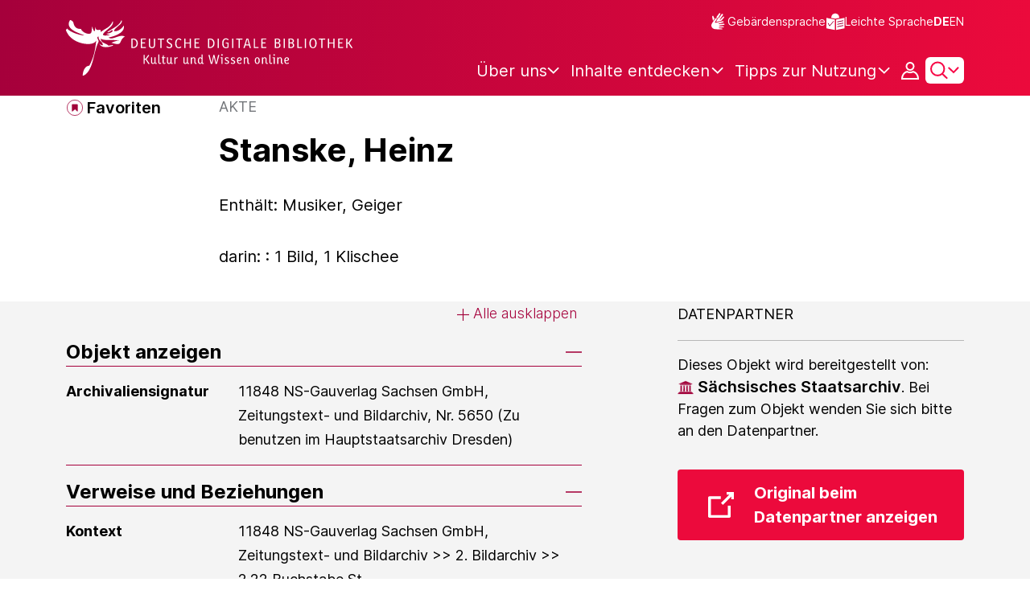

--- FILE ---
content_type: image/svg+xml;charset=UTF-8
request_url: https://www.deutsche-digitale-bibliothek.de/assets/icons/icon-twitter-d9b294d431bcbc7b775355faf6d3dfc7.svg
body_size: 293
content:
<svg xmlns="http://www.w3.org/2000/svg" viewBox="0 0 7.938 7.938"><g transform="matrix(.008237 0 0 .008237 -2.903 -1.06)"><circle cx="834.28" cy="610.6" r="481.33" stroke="#fff"/><path d="M537.78 331.731l230.07 307.62-231.52 250.11h52.11l202.7-218.98 163.77 218.98h177.32l-243.02-324.92 215.5-232.81h-52.11l-186.67 201.67-150.83-201.67zm76.63 38.38h81.46l359.72 480.97h-81.46z" fill="#fff"/></g></svg>

--- FILE ---
content_type: text/javascript;charset=UTF-8
request_url: https://www.deutsche-digitale-bibliothek.de/assets/views/searchResults/facetsSection.js
body_size: 2175
content:
var process = process || {env: {NODE_ENV: "development"}};
/*
 Copyright 2025 FIZ Karlsruhe - Leibniz-Institut fuer Informationsinfrastruktur GmbH

 Licensed under the Apache License, Version 2.0 (the "License");
 you may not use this file except in compliance with the License.
 You may obtain a copy of the License at

       http://www.apache.org/licenses/LICENSE-2.0

 Unless required by applicable law or agreed to in writing, software
 distributed under the License is distributed on an "AS IS" BASIS,
 WITHOUT WARRANTIES OR CONDITIONS OF ANY KIND, either express or implied.
 See the License for the specific language governing permissions and
 limitations under the License.
*/

/*
Handles the visual aspects of the Facets Section. It contains a button that show/hides a section with all the facets.
This section contains all the facets selected and the forms to apply/remove facets.
 */

import {setApplyTimeButtonVisibility} from "./timeFacet.js";

export class FacetsSection {
    static DOM_FACET_SECTION_ID = "facets-section";
    static DOM_FACET_BUTTON_ID = "facets-button";
    static DOM_FACETS_CONTAINER_ID = "facets-container";
    static DOM_FACET_CONTAINER_ID = "facet-container";
    static DOM_SCROLL_DOWN_FACETS_BUTTON_ID = "filters-button";
    static DOM_BOTTOM_SENTINEL_ID = "bottomSentinel";

    constructor() {
        if (FacetsSection.instance) {
            return FacetsSection.instance;
        }
        this.domFacetsSection = null;
        this.domFacetsButton = null;
        this.domFacetsContainer = null;
        this.domFacetContainer = null;
        this.observer = null;
        this.observerTarget = null;
        FacetsSection.instance = this;
    }

    init() {
        this.domFacetsSection = document.getElementById(FacetsSection.DOM_FACET_SECTION_ID);
        this.domFacetsButton = document.getElementById(FacetsSection.DOM_FACET_BUTTON_ID);
        this.domFacetsContainer = document.getElementById(FacetsSection.DOM_FACET_CONTAINER_ID);
        this.domFacetContainer = document.getElementById(FacetsSection.DOM_FACET_CONTAINER_ID);
        this.observerTarget = document.getElementById(FacetsSection.DOM_BOTTOM_SENTINEL_ID);
        if (this.domFacetsButton) {
            this.#registerListeners();
        }
    }

    #registerListeners() {
        this.#registerFacetsButtonListener();
    }

    // Handle the button that opens and closes the Facets Section
    #registerFacetsButtonListener() {
        this.domFacetsButton.addEventListener("click", (event) => {
            const isExpanded = this.domFacetsButton.getAttribute("aria-expanded") === "true";
            isExpanded ? this.closeFacetsFlyout() : this.#openFacetsFlyout();
        });
    }

    #openFacetsFlyout() {
        this.domFacetsButton.setAttribute("aria-expanded", true);

        // Reset ScrollDown button
        if (this.domScrollDownFacetsButton) {
            this.domScrollDownFacetsButton.style.display = "flex";
        }
        this.domFacetContainer.scrollTop = 0;

        // Scroll window to button when opening
        const elementPosition = this.domFacetsButton.getBoundingClientRect().top + window.scrollY;
        const offset = window.innerWidth < 768 ? 10 : 100; // Adjust this value for the top space
        this.#scrollToPosition(elementPosition - offset, this.#stopPageScroll());
        // Show Backdrop
        this.#showBackdrop();

        this.#initShadowScroll();

        document.addEventListener('keydown', this.#handleEscKeyDown(this));

        // Clear Inputs
        const textInputs = this.domFacetContainer.querySelectorAll('input[type="text"]');
        textInputs.forEach(input => {
            input.value = '';
        });

        // Clear Error messages
        const errorMessages = this.domFacetContainer.querySelectorAll('p.invalid-feedback');
        errorMessages.forEach(errorMessage => {
            errorMessage.innerHTML = "";
        });

        setApplyTimeButtonVisibility();
    }

    closeFacetsFlyout() {
        this.domFacetsButton.setAttribute("aria-expanded", false);
        this.#hideBackdrop();
        this.#stopShadowScroll();
        document.removeEventListener('keydown', this.#handleEscKeyDown(this));
        this.#resumePageScroll();
    }

    #showBackdrop() {
        // Create the backdrop element
        const backdrop = document.createElement('div');
        backdrop.className = 'modal-backdrop fade show';
        backdrop.addEventListener('click', (event) => {
            backdrop.remove();
            this.domFacetsButton.click();
        });

        // Append the backdrop to the body
        document.body.appendChild(backdrop);
    }

    #hideBackdrop() {
        // Remove the backdrop from the body
        const backdrop = document.querySelector('.modal-backdrop');
        if (backdrop) {
            backdrop.remove();
        }
    }

    #handleEscKeyDown(context) {
        const self = context;
        return function curriedFunction(event) {
            if (event.key === 'Escape' || event.key === 'Esc') {
                self.closeFacetsFlyout();
            }
        };
    }

    #initShadowScroll() {
        const scrollShadowsContainer = document.getElementById(this.observerTarget.getAttribute("data-target"));

        const observerOptions = {
            root: scrollShadowsContainer,
            threshold: 0.01
        };

        const observerCallback = (entries) => {
            entries.forEach(entry => {
                if (entry.target.id === FacetsSection.DOM_BOTTOM_SENTINEL_ID) {
                    if (entry.isIntersecting) {
                        scrollShadowsContainer.classList.remove('bottom-shadow');
                    } else {
                        scrollShadowsContainer.classList.add('bottom-shadow');
                    }
                }
            });
        };

        this.observer = new IntersectionObserver(observerCallback, observerOptions);
        this.observer.observe(this.observerTarget);
    };

    #stopShadowScroll() {
        this.observer.unobserve(this.observerTarget);
    };

    #scrollToPosition(y, callback) {
        window.scrollTo({
            top: y,
            behavior: 'smooth'
        });

        // Check if the scroll is complete
        function checkScroll() {
            if (window.scrollY === y) {
                // Scroll is complete, execute the callback
                if (callback) callback();
            } else {
                // Scroll is still in progress, check again
                requestAnimationFrame(checkScroll);
            }
        }

        // Start checking the scroll position
        checkScroll();
    }

    #stopPageScroll() {
        document.body.style.overflow = "hidden";
    }

    #resumePageScroll() {
        document.body.style.overflow = "visible";
    }
}

export const initFacetsSection = () => {
    const facetsSection = new FacetsSection();
    facetsSection.init();
};
